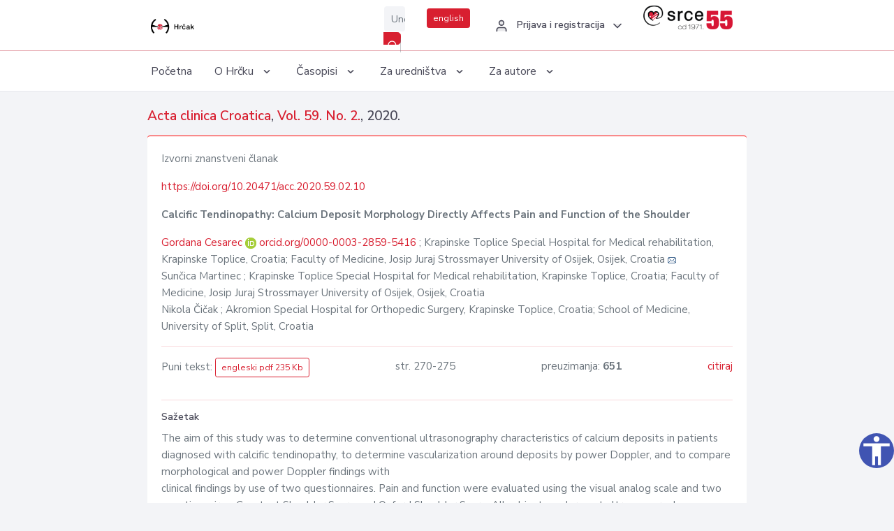

--- FILE ---
content_type: text/html; charset=UTF-8
request_url: https://hrcak.srce.hr/243623
body_size: 5619
content:
<!DOCTYPE html>
<html lang="hr">

<head>
    <meta charset="utf-8" />
    <title>Calcific Tendinopathy: Calcium Deposit Morphology Directly Affects Pain and Function of the Shoulder</title>
    <meta name="viewport" content="width=device-width, initial-scale=1.0">

            <meta name="description" content="The aim of this study was to determine conventional ultrasonography characteristics of calcium deposits in patients diagnosed with calcific tendinopathy, to determine vascularization around deposits by power Doppler, and to compare morphological and..." />
                <meta name="keywords" content="Calcific tendinopathy; Shoulder; Morphology; Ultrasonography; Power Doppler" />
    
        <!-- Highwire Press -->
                                    <meta name="citation_title" content="Calcific Tendinopathy: Calcium Deposit Morphology Directly Affects Pain and Function of the Shoulder"/>
                                                <meta name="citation_author" content="Cesarec, Gordana"/>
                                                <meta name="citation_author_institution" content="Krapinske Toplice Special Hospital for Medical rehabilitation, Krapinske Toplice, Croatia; Faculty of Medicine, Josip Juraj Strossmayer University of Osijek, Osijek, Croatia"/>
                                                <meta name="citation_author" content="Martinec, Sunčica"/>
                                                <meta name="citation_author_institution" content="Krapinske Toplice Special Hospital for Medical rehabilitation, Krapinske Toplice, Croatia; Faculty of Medicine, Josip Juraj Strossmayer University of Osijek, Osijek, Croatia"/>
                                                <meta name="citation_author" content="Čičak, Nikola"/>
                                                <meta name="citation_author_institution" content="Akromion Special Hospital for Orthopedic Surgery, Krapinske Toplice, Croatia; School of Medicine, University of Split, Split, Croatia"/>
                                                <meta name="citation_publication_date" content="2020/06/01"/>
                                                <meta name="citation_publisher" content="Klinički bolnički centar Sestre milosrdnice"/>
                                                <meta name="citation_journal_title" content="Acta clinica Croatica"/>
                                                <meta name="citation_issn" content="0353-9466"/>
                                                <meta name="citation_issn" content="1333-9451"/>
                                                <meta name="citation_volume" content="59."/>
                                                <meta name="citation_issue" content="2."/>
                                                <meta name="citation_doi" content="10.20471/acc.2020.59.02.10"/>
                                                <meta name="citation_pdf_url" content="https://hrcak.srce.hr/file/354064"/>
                                                <meta name="citation_language" content="en"/>
                                                <meta name="citation_firstpage" content="270"/>
                                                <meta name="citation_lastpage" content="275"/>
                                                <meta name="citation_keywords" content="Calcific tendinopathy; Shoulder; Morphology; Ultrasonography; Power Doppler"/>
                        
    
    <meta content="Srce" name="author" />
    <meta http-equiv="X-UA-Compatible" content="IE=edge" />

    <!-- App favicon -->
    <link rel="shortcut icon" href="/javno/assets/images/favicon.ico">

    <!-- App css -->
    <link href="/javno/assets/css/bootstrap.min.css" rel="stylesheet" type="text/css" />
    <link href="/javno/assets/css/icons.min.css" rel="stylesheet" type="text/css" />
    <link href="/javno/assets/css/app.css" rel="stylesheet" type="text/css" />
    <!-- JATS -->
    <link href="/javno/assets/libs/jats/transform/hrcak/hrcak.css" rel="stylesheet" type="text/css" />

    <link href="/javno/assets/css/custom_selec2_css.css" rel="stylesheet" type="text/css" />

    
</head>


<body data-layout="topnav">
<a class="skip-main text-white" href="#skipToMain" aria-label="skoči na glavni sadržaj">
    Skoči na glavni sadržaj
</a>

<div class="wrapper">

    <div class="navbar navbar-expand flex-column flex-md-row navbar-custom">
        <div class="container-fluid">
            <!-- LOGO -->
            <a href="https://hrcak.srce.hr/" class="navbar-brand mr-0 mr-md-2 logo">
                    <span class="logo-lg">
                        <img src="/javno/assets/images/hrcak-logo2.png" alt="" height="34" />

                    </span>
                <span class="logo-sm">
                        <img src="/javno/assets/images/hrcak-logo2.png" alt="" height="24">
                    </span>
            </a>

            <ul class="navbar-nav bd-navbar-nav flex-row list-unstyled menu-left mb-0">
                <li class="">
                    <button class="button-menu-mobile open-left disable-btn">
                        <i data-feather="menu" class="menu-icon"></i>
                        <i data-feather="x" class="close-icon"></i>
                    </button>
                </li>
            </ul>

            <ul class="navbar-nav flex-row ml-auto d-flex list-unstyled topnav-menu float-right mb-0">

								<!-- Search -->
                                <li>
                    <div class="app-search">
                        <form action="/pretraga" title="Pretraži">
                            <div class="input-group">
                                <input type="text" aria-label="Unesite pojam za pretragu..." class="form-control searchInput" name="q" placeholder="Unesite pojam za pretragu...">
                                <div class="input-group-append">
                                    <button class="btn btn-primary" aria-label="Pretraži" type="submit" value="submit"> <i data-feather="search" class="serachIkona"></i></button>
                                </div>
                            </div>
                        </form>
                    </div>
                </li>
                
                <li>
                    <div class="app-search">

                      <div class="input-group">
                                                <a rel="alternate" hreflang="en" href="https://hrcak.srce.hr/en/243623" class="mr-0 mt-1 btn btn-primary btn-sm ">english</a>
                                              </div>

                    </div>
                </li>


                <li class="dropdown notification-list align-self-center profile-dropdown">
                    <a class="nav-link dropdown-toggle nav-user mr-0" data-toggle="dropdown" href="#" role="button"
                       aria-haspopup="false" aria-expanded="false">
                        <div class="media user-profile ">
                                                            <div class="media-body text-left">
                                    <h6 class="pro-user-name ml-2 my-0">
                                        <i data-feather="user" class="icon-dual icon-xs mr-2"></i>
                                        <span>Prijava i registracija</span>
                                    </h6>
                                </div>
                                                        <span data-feather="chevron-down" class="ml-2 align-self-center"></span>
                        </div>
                    </a>
                    <div class="dropdown-menu profile-dropdown-items dropdown-menu-right">
                                                    <a href="/login" class="dropdown-item notify-item">
                                <i data-feather="user" class="icon-dual icon-xs mr-2"></i>
                                <span>Prijava</span>
                            </a>
                            <a href="/korisnik/nova_autentikacija" class="dropdown-item notify-item">
                                <i data-feather="help-circle" class="icon-dual icon-xs mr-2"></i>
                                <span>Promjena načina <br>autentikacije</span>
                            </a>
                            <a href="/novi_korisnik" class="dropdown-item notify-item">
                                <i data-feather="settings" class="icon-dual icon-xs mr-2"></i>
                                <span>Registracija</span>
                            </a>
                                            </div>
                </li>


                <li class="d-none d-sm-block">
                    <div class="app-search">

                        <div class="input-group">
                            <a href="https://www.srce.unizg.hr" target="_blank"><img src="/javno/assets/images/srcelogo55.png" class="mr-0" alt="srce logo" height="34"></a>
                        </div>

                    </div>
                </li>


            </ul>
        </div>

    </div>
<div class="topnav shadow-sm">
        <div class="container-fluid">
            <nav class="navbar navbar-light navbar-expand-lg topbar-nav">
                <div class="collapse navbar-collapse" id="topnav-menu-content">
                    <ul class="metismenu" id="menu-bar">
                        <li class="menu-title">Navigation</li>

                        <li>
                            <a href="/">
                                <span class="badge badge-success float-right">1</span>
                                <span>Početna</span>
                            </a>
                        </li>
                        <li class="menu-title">O Hrčku</li>

                        <li>
                            <a href="javascript: void(0);">

                                <span> O Hrčku </span>
                                <span class="menu-arrow"></span>
                            </a>

                            <ul class="nav-second-level" aria-expanded="false">
                                <li>
                                    <a href="https://hrcak.srce.hr/o-hrcku">O Hrčku</a>
                                </li>
                                <li>
                                    <a href="https://hrcak.srce.hr/interoperabilnost">Interoperabilnost</a>
                                </li>
                                <li>
                                    <a href="https://hrcak.srce.hr/politike">Politike korištenja</a>
                                </li>
                                <li>
                                    <a href="https://hrcak.srce.hr/savjet-hrcka">Savjet Hrčka</a>
                                </li>
                                <li>
                                    <a href="https://hrcak.srce.hr/kontakt">Kontakt</a>
                                </li>
                                <li>
                                    <a href="https://www.srce.unizg.hr/redovna-odrzavanja-sustava#hrcak">Redovne nadogradnje</a>
                                </li>
                            </ul>
                        </li>



                        <li>
                            <a href="javascript: void(0);">

                                <span> Časopisi </span>
                                <span class="menu-arrow"></span>
                            </a>

                            <ul class="nav-second-level" aria-expanded="false">
                                <li>
                                    <a href="https://hrcak.srce.hr/popis_casopisa/abecedno">Abecedno</a>
                                </li>
                                <li>
                                    <a href="https://hrcak.srce.hr/podrucja">Po područjima</a>
                                </li>

                            </ul>
                        </li>
                        <li>
                            <a href="javascript: void(0);">

                                <span> Za uredništva </span>
                                <span class="menu-arrow"></span>
                            </a>

                            <ul class="nav-second-level" aria-expanded="false">
                                <li>
                                    <a href="https://hrcak.srce.hr/posjecenost">Posjećenost časopisa</a>
                                </li>
                                <li>
                                    <a href="https://hrcak.srce.hr/statusi">Statusi časopisa</a>
                                </li>
                                <li>
                                    <a href="https://wiki.srce.hr/pages/viewpage.action?pageId=27690837" target="_blank">Upute za administratore časopisa</a>
                                </li>
                                <li>
                                    <a href="https://hrcak.srce.hr/otvoreni-pristup">Izjava o otvorenom pristupu</a>
                                </li>
                                <li>
                                    <a href="https://hrcak.srce.hr/kriteriji">Kriteriji uvrštavanja časopisa</a>
                                </li>
                                <li>
                                    <a href="https://hrcak.srce.hr/novi_casopis">Prijava časopisa u Hrčak</a>
                                </li>
                                <li>
                                    <a href="https://hrcak.srce.hr/alati">Alati</a>
                                </li>
                            </ul>
                        </li>
                        <li>
                            <a href="javascript: void(0);">

                                <span> Za autore </span>
                                <span class="menu-arrow"></span>
                            </a>

                            <ul class="nav-second-level" aria-expanded="false">
                                <li>
                                    <a href="https://hrcak.srce.hr/prijava-radova">Prijava radova</a>
                                </li>
                                <li>
                                    <a href="https://hrcak.srce.hr/orcid">ORCID identifikator</a>
                                </li>

                            </ul>
                        </li>

                    </ul>
                </div>
            </nav>
        </div>
    </div>
        
    <div id="skipToMain">
            <div class="content-page">
            <div class="content">
                <div class="container-fluid">
                    <div class="row page-title">
                        <div class="col-md-12">
                            <h4 class="mb-1 mt-0">
                                <a href="https://hrcak.srce.hr/acta-clinica-croatica">Acta clinica Croatica</a>,
                                <a href="https://hrcak.srce.hr/broj/19380">Vol. 59.  No. 2.</a>, 2020.</h4>
                        </div>
                    </div>

                    <div class="row">
                        <div class="col-lg-12 col-xs-12 col-md-12">
                            <div class="card topBorder">
                                <div class="card-body">
                                    <p>Izvorni znanstveni članak</p>
                                                                            <p><a title="doi" href="https://doi.org/10.20471/acc.2020.59.02.10">https://doi.org/10.20471/acc.2020.59.02.10</a></p>
                                                                        <p><b>Calcific Tendinopathy: Calcium Deposit Morphology Directly Affects Pain and Function of the Shoulder</b></p>

                                    <p>
                                                                                                                                                                            <a href="https://hrcak.srce.hr/pretraga?type=napredna&amp;field[]=article_author_orcid&amp;term[]=0000-0003-2859-5416">
                                                    Gordana Cesarec
                                                </a>
                                                    <img alt="orcid id" src="https://hrcak.srce.hr/javno/assets/images/orcid-icon-16x16.png">
                                                    <a href="https://orcid.org/0000-0003-2859-5416">orcid.org/0000-0003-2859-5416</a>
                                            
                                                                                                                                                    ; Krapinske Toplice Special Hospital for Medical rehabilitation, Krapinske Toplice, Croatia; Faculty of Medicine, Josip Juraj Strossmayer University of Osijek, Osijek, Croatia
                                                                                                                                                                                                                                            <a href="mailto:g&#111;rdana&#46;ce&#x73;a&#114;ec1&#x40;gma&#105;l&#46;com"><img title="mail" src="https://hrcak.srce.hr/javno/assets/images/mail.gif"></a>
                                                                                                                                                                                        <br>
                                                                                                                                    Sunčica Martinec
                                            
                                                                                                                                                    ; Krapinske Toplice Special Hospital for Medical rehabilitation, Krapinske Toplice, Croatia; Faculty of Medicine, Josip Juraj Strossmayer University of Osijek, Osijek, Croatia
                                                                                                                                                                                                                                                                                                                                <br>
                                                                                                                                    Nikola Čičak
                                            
                                                                                                                                                    ; Akromion Special Hospital for Orthopedic Surgery, Krapinske Toplice, Croatia; School of Medicine, University of Split, Split, Croatia
                                                                                                                                                                                                                                                                                                                                <br>
                                                                            </p>
                                                                        <hr>
                                                                                                                                                                                                  <div class="d-flex justify-content-between">
                                            <p>Puni tekst: <a class="btn btn-outline-primary btn-sm" href="https://hrcak.srce.hr/file/354064" target="_blank">engleski pdf 235 Kb</a></p>

                                                                                                                                        <p>str. 270-275</p>
                                                                                        <p>preuzimanja: <strong>651</strong></p>
                                            <p>
                                                <a href="#" id="cite_link">citiraj</a>
                                            </p>
                                        </div>

                                        
                                        <div id="cite" style="display: none;">
                                                                                            <p><b>APA 6th Edition</b></p>
                                                <p>Cesarec, G., Martinec, S. i Čičak, N. (2020). Calcific Tendinopathy: Calcium Deposit Morphology Directly Affects Pain and Function of the Shoulder. <i>Acta clinica Croatica, 59.</i> (2.), 270-275.  https://doi.org/10.20471/acc.2020.59.02.10</p>
                                                                                                    <hr>
                                                                                                                                            <p><b>MLA 8th Edition</b></p>
                                                <p>Cesarec, Gordana, et al. "Calcific Tendinopathy: Calcium Deposit Morphology Directly Affects Pain and Function of the Shoulder." <i>Acta clinica Croatica</i>, vol. 59., br. 2., 2020, str. 270-275. https://doi.org/10.20471/acc.2020.59.02.10. Citirano 01.02.2026.</p>
                                                                                                    <hr>
                                                                                                                                            <p><b>Chicago 17th Edition</b></p>
                                                <p>Cesarec, Gordana, Sunčica Martinec i Nikola Čičak. "Calcific Tendinopathy: Calcium Deposit Morphology Directly Affects Pain and Function of the Shoulder." <i>Acta clinica Croatica</i> 59., br. 2. (2020): 270-275. https://doi.org/10.20471/acc.2020.59.02.10</p>
                                                                                                    <hr>
                                                                                                                                            <p><b>Harvard</b></p>
                                                <p>Cesarec, G., Martinec, S., i Čičak, N. (2020). 'Calcific Tendinopathy: Calcium Deposit Morphology Directly Affects Pain and Function of the Shoulder', <i>Acta clinica Croatica</i>, 59.(2.), str. 270-275. https://doi.org/10.20471/acc.2020.59.02.10</p>
                                                                                                    <hr>
                                                                                                                                            <p><b>Vancouver</b></p>
                                                <p>Cesarec G, Martinec S, Čičak N. Calcific Tendinopathy: Calcium Deposit Morphology Directly Affects Pain and Function of the Shoulder. Acta clinica Croatica [Internet]. 2020 [pristupljeno 01.02.2026.];59.(2.):270-275. https://doi.org/10.20471/acc.2020.59.02.10</p>
                                                                                                    <hr>
                                                                                                                                            <p><b>IEEE</b></p>
                                                <p>G. Cesarec, S. Martinec i N. Čičak, "Calcific Tendinopathy: Calcium Deposit Morphology Directly Affects Pain and Function of the Shoulder", <i>Acta clinica Croatica</i>, vol.59., br. 2., str. 270-275, 2020. [Online]. https://doi.org/10.20471/acc.2020.59.02.10</p>
                                                                                            
                                        </div>

                                                                             
                                    
                                    
                                        <hr>

                                    <h6>Sažetak</h6>
                                    <p>The aim of this study was to determine conventional ultrasonography characteristics of calcium deposits in patients diagnosed with calcific tendinopathy, to determine vascularization around deposits by power Doppler, and to compare morphological and power Doppler findings with<br>
clinical findings by use of two questionnaires. Pain and function were evaluated using the visual analog scale and two questionnaires, Constant Shoulder Score and Oxford Shoulder Score. All subjects underwent ultrasonography examination and evaluation of vascularization (flow) along calcium deposit using power Doppler. Fifty-one subjects were included in the study. The χ2-test, a non-parametric<br>
statistics method was used because of the categorical type of variables. The level of statistical significance was set at p&lt;0.05. In the inactive phase, calcium deposit was shown as a hyperechoic focal point with dorsal acoustic shadow and negative power Doppler finding, whereas in the resorptive phase it appeared as fragmented irregular hyperechoic focal points with positive power Doppler findings. This study showed the patients with fragmented, cloudy calcification to have statistically significantly worse results on functional questionnaires and more positive power Doppler findings (grades II and III) and to experience stronger pain (visual analog scale 8-10). Upon defining the stage of calcific tendinopathy, the method of treatment can be determined and further course of the disease predicted. Defining the stage of calcification precisely helps avoid unnecessary and long-lasting physical therapy while introducing an effective treatment option, depending on the stage of the disease.</p>
                                    <h6>Ključne riječi</h6>
                                    <p>
                                                                                    <a href="https://hrcak.srce.hr/pretraga?type=napredna&amp;field[]=article_keywords&amp;term[]=%22Calcific+tendinopathy%22">Calcific tendinopathy</a>;                                                                                    <a href="https://hrcak.srce.hr/pretraga?type=napredna&amp;field[]=article_keywords&amp;term[]=%22+Shoulder%22"> Shoulder</a>;                                                                                    <a href="https://hrcak.srce.hr/pretraga?type=napredna&amp;field[]=article_keywords&amp;term[]=%22+Morphology%22"> Morphology</a>;                                                                                    <a href="https://hrcak.srce.hr/pretraga?type=napredna&amp;field[]=article_keywords&amp;term[]=%22+Ultrasonography%22"> Ultrasonography</a>;                                                                                    <a href="https://hrcak.srce.hr/pretraga?type=napredna&amp;field[]=article_keywords&amp;term[]=%22+Power+Doppler%22"> Power Doppler</a>                                                                            </p>
                                    <h6>Hrčak ID: </h6>
                                    <p>243623</p>
                                    <h6>URI</h6>
                                    <p><a href="https://hrcak.srce.hr/243623">https://hrcak.srce.hr/243623</a> </p>
                                    <h6>Datum izdavanja:</h6>
                                    <p>1.6.2020.</p>
                                                                        <p>
                                                                                                                                                                                                                                <span class="mt-4 mr-1 metaPodaciJezik">Podaci na drugim jezicima:</span>
                                                                                                    <a href="https://hrcak.srce.hr/clanak/354063">
                                                        <span class="badge badge-soft-secondary mt-1">hrvatski</span>
                                                    </a>
                                                                                                                                                                                                                                                            </p>
                                    <p class="text-center mt-5">Posjeta: 2.737
                                        <a href="https://hrcak.srce.hr/posjecenost-objasnjenje">*</a>
                                    </p>
                                </div>
                            </div>
                        </div>

                    </div>

                    <!-- JATS -->
                    
                </div>
            </div>
        </div>


    </div>

    
    <script src = "https://ajax.googleapis.com/ajax/libs/jquery/2.1.3/jquery.min.js"></script>
    <script>
        $('#cite_link').click(function(){
            $('#cite').slideToggle('fast');
            return false;
        });
        $('#verzije_link').click(function(){
            $('#verzije').slideToggle('fast');
            return false;
        });
    </script>


    </div>

    <footer class="footer">
        <div class="container-fluid">
            <div class="row">

                <div class="col-12">
                    <div class="footerLinks">
                            <span>
                                2021 © Portal hrvatskih znanstvenih i stručnih časopisa - Hrčak
                            </span>
                        <div>
                            <a href="https://wiki.srce.hr/x/xIB3Aw" target="_blank">Izjava o pristupačnosti</a>
                            |

                                                            <a href="https://www.srce.unizg.hr/politika-privatnosti" target="_blank">Politika privatnosti</a>
                                                            |
                            <a href="/kontakt">Kontakt</a>
                        </div>

                    </div>

                </div>
            </div>
        </div>
    </footer>

</div>



<script src="/javno/assets/js/vendor.min.js"></script>
<script src="/javno/assets/libs/moment/moment.min.js"></script>
<script src="/javno/assets/js/app.min.js"></script>

<script src="/javno/assets/js/pristupacnost.js"></script>
<script>
    var options = {
        icon: {
            circular: true,
            img: 'accessibility',
        }
    }
    window.addEventListener('load', function () { new Pristupacnost(options); }, false);
</script>

<script>
    (function(i,s,o,g,r,a,m){i['GoogleAnalyticsObject']=r;i[r]=i[r]||function(){
        (i[r].q=i[r].q||[]).push(arguments)},i[r].l=1*new Date();a=s.createElement(o),
        m=s.getElementsByTagName(o)[0];a.async=1;a.src=g;m.parentNode.insertBefore(a,m)
    })(window,document,'script','https://www.google-analytics.com/analytics.js','ga');
    ga('create', 'UA-3867323-1', 'auto');
    ga('send', 'pageview');
</script>

</body>

</html>
